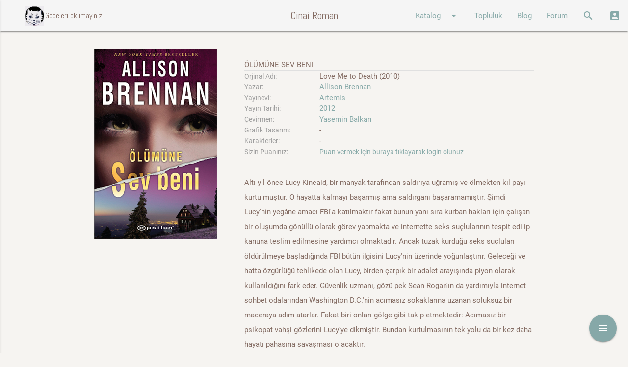

--- FILE ---
content_type: text/html; charset=utf-8
request_url: https://www.cinairoman.com/book_prints/20098
body_size: 7087
content:
<!DOCTYPE html>
<html>
  <head>
    <meta http-equiv="Content-Type" content="text/html; charset=UTF-8"/>
    <meta name="viewport" content="width=device-width, initial-scale=1"/>
    <title>Cinairoman.com</title>
    <meta name="csrf-param" content="authenticity_token" />
<meta name="csrf-token" content="4n8hBWv9zFakDiDZol6ZqlK40N65d7hVdMt9mYHk7RUfECuhXmLo08Qn0mEHKy+43h94zTDNnHq0LicOmo37Mg==" />


    <link rel="stylesheet" href="https://maxcdn.bootstrapcdn.com/font-awesome/latest/css/font-awesome.min.css">
    <link rel="stylesheet" type="text/css" href="https://fonts.googleapis.com/css?family=Abel" />
    <link rel="stylesheet" href="https://fonts.googleapis.com/icon?family=Material+Icons">
    <link rel="stylesheet" media="all" href="/assets/application-51c2f6c5d08d98dbce223ffcbb031d9a4a37ed8b76bc2c2c2fecdd50114e4257.css" data-turbolinks-track="reload" />

    <script src="/assets/application-607a066a90edd6dde3bc53817b7d036908b2a67502c40cdf61fc0d10e37d8b07.js" data-turbolinks-track="reload"></script>

    <script src="/assets/tinymce-577b19d25a9c3411b1933f67397a44f2a42ab845fa7a1552188b3a3b2a89cb6c.js" data-turbolinks-track="reload"></script>


    <script>

    function openModalSeriler() {

      $('.modal').modal({
          dismissible: true, // Modal can be dismissed by clicking outside of the modal
          opacity: .30, // Opacity of modal background
          inDuration: 500, // Transition in duration
          outDuration: 300, // Transition out duration
          startingTop: '1%', // Starting top style attribute
          endingTop: '12%', // Ending top style attribute
          }
      );
      $('#modalseriler').modal('open');
    }

    function openModalSearch() {

        $('.modal').modal();
        $('#modalsearch').modal('open');

    }
    function openModalLogin() {

      var pathname = window.location.href;
      $("#login_org_url").val(pathname);
        $('.modal').modal({
          dismissible: true, // Modal can be dismissed by clicking outside of the modal
          opacity: .30, // Opacity of modal background
          inDuration: 500, // Transition in duration
          outDuration: 300, // Transition out duration
          startingTop: '1%', // Starting top style attribute
          endingTop: '1%', // Ending top style attribute

        }
      );
        $('#modallogin').modal('open');

    }

    </script>


  </head>

  <body data-controller="book_prints" data-action="show" >
    <div id="fb-root"></div>
    <script>(function(d, s, id) {
      var js, fjs = d.getElementsByTagName(s)[0];
      if (d.getElementById(id)) return;
      js = d.createElement(s); js.id = id;
      js.src = 'https://connect.facebook.net/tr_TR/sdk.js#xfbml=1&version=v2.12&appId=1633909186698445&autoLogAppEvents=1';
      fjs.parentNode.insertBefore(js, fjs);
      }(document, 'script', 'facebook-jssdk'));
    </script>

    <div class="navbar-fixed">
      <nav class="grey lighten-4" role="navigation">
        <div class="nav-wrapper">
          <a href="#" data-activates="nav-mobile" class="button-collapse"><i class="material-icons">menu</i></a>
          <a id="logo-container" href="/" class="brand-logo"><img width="40" class="icon hide-on-med-and-down" src="/images/akba.gif" alt=""><div class="brand-txt hide-on-med-and-down">ccccci Geceleri okumayınız!..</div></a>
          <a id="logo-container" href="/" class="brand-logo center">Cinai Roman</a>
          <ul class="right hide-on-med-and-down">
            <li><a class="dropdown-button" href="#!" data-activates="ddKatalog">Katalog<i class="material-icons right">arrow_drop_down</i></a></li>
            <li><a href="/community/index">Topluluk</a></li>
            <li><a href="/posts">Blog</a></li>
            <li><a href="/topics">Forum</a></li>
            <li><a href="" onclick="openModalSearch(); return false;"><i class="material-icons">search</i></a></li>
            <li><a href="" onclick="openModalLogin();  return false;"><i class="material-icons">account_box</i></a></li>
          </ul>
          <ul class="side-nav" id="nav-mobile">
            <li><div class="user-view">
                  <div class="background teal">
                  </div>
                  <a href="/"><img class="circle" src="/images/akba.gif"></a>
                  <a href="/"><span class="white-text">Geceleri Okumayınız!...</span></a>
                </div>
              </li>
            <li><a href="/book_prints">Kitaplar</a></li>
            <li><a href="/writers">Yazarlar</a></li>
            <li><a href="/characters">Karakterler</a></li>
            <li><a href="/publishers">Yayınevleri</a></li>
            <li><a href="/community/index">Topluluk</a></li>
            <li><a href="/posts">Blog</a></li>
            <li><a href="/topics">Forum</a></li>
            <li><a href="" onclick="openModalSearch(); return false;"><i class="material-icons">search</i>Arama Yap</a></li>
            <li><a href="" onclick="openModalLogin();  return false;"><i class="material-icons">account_box</i>Giriş</a></li>
          </ul>
          <ul id="ddAdmin" class="dropdown-content  lime lighten-4">
            <li><a href="/galleries">Galeri</a></li>
            <li><a href="/books">Kitaplar</a></li>
            <li><a href="/users">Kullanıcılar</a></li>
            <li><a href="/quotes">Özlü Sözler</a></li>
            <li><a href="/characters">Karakterler</a></li>
            <li><a href="/lists">Listeler</a></li>
            <li><a href="/categories">Yazar Kategorileri</a></li>
            <li><a href="/list_categories">Liste Kategorileri</a></li>
            <li><a href="/blog_categories">Blog Kategorileri</a></li>
            <li><a href="/forum_categories">Forum Kategorileri</a></li>
          </ul>
          <ul id="ddKatalog" class="dropdown-content lime alcaramel">
            <li><a href="/book_prints">Kitaplar</a></li>
            <li><a href="/writers">Yazarlar</a></li>
            <li><a href="/characters">Karakterler</a></li>
            <li><a href="/publishers">Yayınevleri</a></li>
          </ul>
        </div>
      </nav>
      <div id="modallogin" class="modal">
        <div class="modal-content">
          <div class="section">
  <div class="row">
    <div class="col s12 center">
      <h4>Cinairoman Üye Girişi</h4>
    </div>
  </div>
  <div class="row">
  <!--  <div class="col l6 s12 center-align">
      <h6 class="center-align" >Sosyal medya ile giriş yap</h6>
      <p/>
      <div class="fb-login-button" data-max-rows="1" data-size="medium" data-button-type="continue_with" data-show-faces="false" data-auto-logout-link="false" data-use-continue-as="true"></div>
      <p />
      <button width="400px" class="btn-large btn-login light-blue darken-1 waves-effect waves-light" type="submit" name="action">Twitter Login</button>
    </div> -->
    <div class="col l3 show-on-medium-and-up">
    </div>
    <div class="col l6 s12 center-align">
      <div class="divider hide-on-med-and-up"></div>
      <div class="row center-align">
        <h6>Cinairoman üyeliği ile giriş yap</h6>
      </div>
      <div id="login">
        <form action="/main/attempt_login" accept-charset="UTF-8" method="post"><input name="utf8" type="hidden" value="&#x2713;" /><input type="hidden" name="authenticity_token" value="JfZ5QbjOO5zDcTs6G/hn90b5pttwioklsPiPGLpYgm/lIwS/TmkxvKBA0le85+ZgBZywCWeG9PHPxsriSnIGtg==" />
          <div class="row">
            <div class="col s12">
              <div class="input-field">
                <input type="hidden" name="login_org_url" id="login_org_url" />
              </div>
              <div class="input-field">
                <input type="email" name="email" id="email" class="validate" />
                <label for="email" data-error="wrong" data-success="right">Email</label>
              </div>
              <div class="input-field">
                <input id="password" type="password" class="validate" name="password">
                <label for="password">Şifre</label>
              </div>
              <div class="row">
                <div class="col s6 left align hidden">
                  <input type="checkbox" name="cache_login" id="cache_login" value="1" />
                  <label for="cache_login">Beni hatırla</label>
                </div>
                <div class="col s12 left align">
                  <a href="/main/register">Yeni üyelik oluştur</a>
                </div>
              </div>
              <div class="input-field center-align">
                 <button class="btn light-blue darken-1 waves-effect waves-light" type="submit" name="action">Giriş</button>
              </div>
            </div>
          </div>
</form>      </div>
    </div>
    <div class="col l3 show-on-medium-and-up">
    </div>
  </div>
</div>

        </div>
      </div>

      <div id="modalsearch" class="modal bottom-sheet">
        <div class="modal-content">
          <div class="container">
            <div class="row">
              <div class="col s12">
                <ul class="tabs">
                  <li class="tab col s3"><a href="#kitap">KİTAP ARA</a></li>
                  <li class="tab col s3"><a href="#yazar">YAZAR ARA</a></li>
                  <li class="tab col s3"><a href="#blog">BLOGDA ARA</a></li>
                  <li class="tab col s3"><a href="#forum">FORUMDA ARA</a></li>
                </ul>
              </div>
              <div id="kitap" class="col s12">
                  <div class="col l3 .hide-on-med-and-down">
                  </div>
                  <form action="/book_prints/search" accept-charset="UTF-8" method="get"><input name="utf8" type="hidden" value="&#x2713;" />
                    <div class="col l9 s12">
                      <div class="row">
                        <div class="input-field col s4">
                          <input type="text" name="k_kitap_adi" id="k_kitap_adi" class="validate" />
                          <label for="k_kitap_adi">Kitap adı</label>
                        </div>
                        <div class="input-field col s4">
                          <input type="text" name="k_yazar_adi" id="k_yazar_adi" class="validate" />
                          <label for="k_yazar_adi">Yazar adı</label>
                        </div>
                      </div>
                      <div class="row">
                        <div class="input-field col s4">
                          <input type="text" name="k_yayinevi" id="k_yayinevi" class="validate" />
                          <label for="k_yayinevi">Yayınevi</label>
                        </div>
                        <div class="input-field col s4">
                          <input type="text" name="k_tanimi" id="k_tanimi" class="validate" />
                          <label for="k_tanimi">Kitap Tanımı</label>
                        </div>
                        <div class="input-field col s4 right-align">
                            <button class="btn light-blue darken-1 waves-effect waves-light" type="submit" name="action">Ara</button>
                        </div>
                      </div>
                    </div>
</form>              </div>
              <div id="yazar" class="col s12">
                  <div class="col l3 .hide-on-med-and-down">
                  </div>
                  <form action="/writers/search" accept-charset="UTF-8" method="get"><input name="utf8" type="hidden" value="&#x2713;" />
                    <div class="col l9 s12">
                      <div class="row">
                        <div class="input-field col s6">
                          <input type="text" name="yazar_adi" id="yazar_adi" class="validate" />
                          <label for="yazar_adi">Yazar adı</label>
                        </div>
                        <div class="input-field col s6">
                          <select name="category" id="category">
  <option value="" selected>Kategori seçiniz</option>
    <option value="2">Kurgu</option>
    <option value="3">Bilimkurgu</option>
    <option value="4">Casusluk</option>
    <option value="7">Dedektif Kurgusu</option>
    <option value="8">Romantik Gerilim</option>
    <option value="9">Fantastik Kurgu</option>
    <option value="11">Gerçek Suç</option>
    <option value="12">Gerilim</option>
    <option value="13">Gotik Gerilim</option>
    <option value="15">Sert Dedektif</option>
    <option value="17">İnceleme</option>
    <option value="18">Kara Roman</option>
    <option value="19">Kapalı Oda</option>
    <option value="21">Kim Yaptı</option>
    <option value="23">Klasik Polisiye</option>
    <option value="24">Korku</option>
    <option value="25">Korku - Gerilim</option>
    <option value="27">Aksiyon - Macera</option>
    <option value="28">Mahkeme Polisiyeleri</option>
    <option value="29">Adli Tıp</option>
    <option value="30">Mizahi Polisiye</option>
    <option value="31">Polis Prosedür</option>
    <option value="32">Polisiye</option>
    <option value="33">Psikolojik Gerilim</option>
    <option value="34">Pulp</option>
    <option value="39">Tarihi Polisiye</option>
    <option value="41">Tekno Gerilim</option>
    <option value="43">Siyasi Polisiye</option>
    <option value="44">Genç - Çocuk</option>
    <option value="45">Domestik Gerilim</option>
    <option value="46">Hard-boiled</option>
</select>
<label>Kategori</label>

                        </div>
                      </div>
                      <div class="row">
                        <div class="input-field col s6">
                          <input type="text" name="tanimi" id="tanimi" class="validate" />
                          <label for="tanimi">Tanımında Ara</label>
                        </div>
                        <div class="input-field col s6 right-align">
                            <button class="btn light-blue darken-1 waves-effect waves-light" type="submit" name="action">Ara</button>
                        </div>
                      </div>
                    </div>
</form>              </div>
              <div id="blog" class="col s12">
                <div class="col l3 .hide-on-med-and-down">
                </div>
                <form action="/posts/search" accept-charset="UTF-8" method="get"><input name="utf8" type="hidden" value="&#x2713;" />
                  <div class="col l9 s12">
                    <div class="row">
                      <div class="input-field col s6">
                        <input type="text" name="p_content" id="p_content" class="validate" />
                        <label for="p_content">Blog İçeriği</label>
                      </div>
                      <div class="input-field col s6">
                        <select name="category" id="category">
  <option value="" selected>Kategori seçiniz</option>
    <option value="1">Beyaz Perdede Siyah Gölgeler </option>
    <option value="2">Bağlantılar</option>
    <option value="3">Makaleler</option>
    <option value="4">Onparalık Romanlar</option>
    <option value="5">Çizgiroman</option>
    <option value="6">Öyküler</option>
    <option value="7">Polisiye ve Yemek</option>
    <option value="8">Ödüller ve Listeler</option>
    <option value="9">İlk Okudukları Polisiye</option>
    <option value="26">A. Ömer Türkeş Yazıları</option>
    <option value="30">Sevin Okyay Yazıları</option>
    <option value="37">Bekir Karaoğlu Yazıları</option>
    <option value="41">Haberler</option>
    <option value="42">Tozlu Raflar</option>
    <option value="43">Erol Üyepazarcı Yazıları</option>
    <option value="45">Söyleşiler</option>
    <option value="52">Satır Arası</option>
    <option value="53">Ahmet Ümit Yazıları</option>
    <option value="60">Levent Cantek Yazıları</option>
    <option value="63">Cinai Alıntılar</option>
    <option value="64">Sınavlar</option>
    <option value="82">Kara Dizi</option>
    <option value="84">Kara Notlar</option>
    <option value="85">Seval Şahin Yazıları</option>
    <option value="86">Tarihte Bugün</option>
    <option value="87">Suç Edebiyatının Divaları</option>
</select>
<label>Kategori</label>

                      </div>
                    </div>
                    <div class="row">
                      <div class="input-field col s6 right-align">
                          <button class="btn light-blue darken-1 waves-effect waves-light" type="submit" name="action">Ara</button>
                      </div>
                    </div>
                  </div>
</form>              </div>
              <div id="forum" class="col s12">
                <div class="col l3 .hide-on-med-and-down">
                </div>
                <form action="/topics/search" accept-charset="UTF-8" method="get"><input name="utf8" type="hidden" value="&#x2713;" />
                  <div class="col l9 s12">
                    <div class="row">
                      <div class="input-field col s6">
                        <input type="text" name="f_content" id="f_content" class="validate" />
                        <label for="f_content">Forum İçeriği</label>
                      </div>
                      <div class="input-field col s6">
                        <input type="text" name="f_comment" id="f_comment" class="validate" />
                        <label for="f_comment">Yorum içeriği</label>
                      </div>
                    </div>
                    <div class="row">
                      <div class="input-field col s6">
                        <select name="category" id="category">
  <option value="" selected>Kategori seçiniz</option>
    <option value="1">Öneriler</option>
    <option value="2">Kitap Yorumları</option>
    <option value="3">Cinai Film Önerileri</option>
    <option value="4">Makaleler</option>
    <option value="5">Karakter Yorumları</option>
    <option value="6">Cinai Haberler</option>
    <option value="7">Altın Çağ</option>
    <option value="8">Polisiye Terimler Sözlüğü</option>
</select>
<label>Kategori</label>

                      </div>
                      <div class="input-field col s6 right-align">
                          <button class="btn light-blue darken-1 waves-effect waves-light" type="submit" name="action">Ara</button>
                      </div>
                    </div>
                  </div>
</form>              </div>
            </div>
          </div>
        </div>
      </div>


    </div>

<p id="notice"></p>

<div class="row">
  <div class="fixed-action-btn">
    <a class="btn-floating btn-large red">
      <i class="large material-icons">menu</i>
    </a>
    <ul>
      <li>
        <div class="" id="add_fav">
        <span class="mobile-fab-tip">Favorilerime Ekle</span>
        <a class="btn-floating pink tooltipped addfav" data-refmodel_type="BookPrint" data-refmodel_id="20098" data-position="left" data-delay="5" data-tooltip="Favorilerime Ekle" href="">
            <i class="material-icons">favorite_border</i>
</a>        </div>
        <div class="hidden" id="remove_fav">
        <span class="mobile-fab-tip">Favorilerimden Çıkart</span>
        <a class="btn-floating grey tooltipped remfav" data-refmodel_type="BookPrint" data-refmodel_id="20098" data-position="left" data-delay="5" data-tooltip="Favorilerimden Çıkart" href="">
            <i class="material-icons">favorite_border</i>
</a>        </div>
      </li>
    </ul>
  </div>
</div>

<div class="container">
  <div class="row">
    <div class="col l4 m4 s10 offset-s2"  >
      <img class="responsive-img materialboxed" src="/kapaklar/kapak7426.gif" />
    </div>
    <div class="col l8 m8 s12">
        <br/><span class="title">Ölümüne Sev Beni </span>
      <div class="divider"></div>
      <div class="row">
        <div class="col l3 m4 s5">
          <span class="book_label">Orjinal Adı: </span>
        </div>
        <div class="col l9 m8 s7">
          
          Love Me to Death (2010)
        </div>
        <div class="col l3 m4 s5">
          <span class="book_label">Yazar: </span>
        </div>
        <div class="col l9 m8 s7">
            <a href="/writers/1753">Allison Brennan</a>
        </div>
        <div class="col l3 m4 s5">
          <span class="book_label">Yayınevi: </span>
        </div>
        <div class="col l9 m8 s7">
          
          <a href="/book_prints/list?publisher=Artemis">Artemis</a>
        </div>
        <div class="col l3 m4 s5">
          <span class="book_label">Yayın Tarihi: </span>
        </div>
        <div class="col l9 m8 s7">
          
          <a href="/book_prints/list?year=2012">2012</a>
        </div>
        <div class="col l3 m4 s5">
          <span class="book_label">Çevirmen: </span>
        </div>
        <div class="col l9 m8 s7">
          
          <a href="/book_prints/list?translator=Yasemin+Balkan">Yasemin Balkan</a>
        </div>
        <div class="col l3 m4 s5">
          <span class="book_label">Grafik Tasarım: </span>
        </div>
        <div class="col l9 m8 s7">
          -
          
        </div>
        <div class="col l3 m4 s5">
          <span class="book_label">Karakterler: </span>
        </div>
        <div class="col l9 m8 s7">
          -
        </div>
        <div class="col l3 m4 s5">
          <span class="book_label">Sizin Puanınız:</span>
        </div>
        <div class="col l9 m8 s7">
          <span class="book_label">
            <a href="" onclick="openModalLogin(); return false;">Puan vermek için buraya tıklayarak login olunuz</a>
          </span>
        </div>
        <div class="col s12">
          <br>
          <p>Altı yıl &ouml;nce Lucy Kincaid, bir manyak tarafından saldırıya uğramış ve &ouml;lmekten kıl payı kurtulmuştur. O hayatta kalmayı başarmış ama saldırganı başaramamıştır. Şimdi Lucy'nin yeg&acirc;ne amacı FBI'a katılmaktır fakat bunun yanı sıra kurban hakları i&ccedil;in &ccedil;alışan bir oluşumda g&ouml;n&uuml;ll&uuml; olarak g&ouml;rev yapmakta ve internette seks su&ccedil;lularının tespit edilip kanuna teslim edilmesine yardımcı olmaktadır. Ancak tuzak kurduğu seks su&ccedil;luları &ouml;ld&uuml;r&uuml;lmeye başladığında FBI b&uuml;t&uuml;n ilgisini Lucy'nin &uuml;zerinde yoğunlaştırır. Geleceği ve hatta &ouml;zg&uuml;rl&uuml;ğ&uuml; tehlikede olan Lucy, birden &ccedil;arpık bir adalet arayışında piyon olarak kullanıldığını fark eder. G&uuml;venlik uzmanı, g&ouml;z&uuml; pek Sean Rogan'ın da yardımıyla internet sohbet odalarından Washington D.C.'nin acımasız sokaklarına uzanan soluksuz bir maceraya adım atarlar. Fakat biri onları g&ouml;lge gibi takip etmektedir: Acımasız bir psikopat vahşi g&ouml;zlerini Lucy'ye dikmiştir. Bundan kurtulmasının tek yolu da bir kez daha hayatı pahasına savaşması olacaktır.</p>
        </div>
      </div>

      <br>



      <br>

      <div class="row">
  <div class="col s12">
  <br/>
  <span class="title">Yorum yaz</span>
  <div class="divider"></div>
  <form action="/main/add_comment" accept-charset="UTF-8" method="post"><input name="utf8" type="hidden" value="&#x2713;" /><input type="hidden" name="authenticity_token" value="sNqQQ67GsG5lQ7yW4EeMHRueADc5bU9x7fotYr26MiTSMFQ4gBPvW6cqWBFnRhMVWunNjWA/IXQIWIXnzteBaw==" />
  <div class="col s12">
    <div class="input-field">
      <input type="hidden" name="refmodel_type" id="refmodel_type" value="Book" />
    </div>
    <div class="input-field">
      <input type="hidden" name="refmodel_id" id="refmodel_id" value="6763" />
    </div>
    <div class="input-field">
      <input type="hidden" name="bpid" id="bpid" value="20098" />
    </div>
    <div class="input-field">
      <input type="text" name="caption" id="caption" />
      <label for="caption">Yorum Başlığı</label>
    </div>
    <div class="input-field">
      <i class="material-icons prefix">mode_edit</i>
      <textarea name="comment" id="comment" class="materialize-textarea">
</textarea>
      <label for="comment">Yorum</label>
    </div>
    <div class="input-field left-align">
        <a href="" onclick="openModalLogin(); return false;">Yorum yazmak için buraya tıklayarak login olunuz</a>
    </div>
    <br/>
  </div>
</form>  </div>
</div>



    </div>
  </div>
</div>

    <footer class="page-footer abrown">
      <div class="container">
        <div class="row">
          <div class="col l4 s12">
            <h5 class="white-text">Cinai Roman</h5>
            <p class="grey-text text-lighten-4">Katalogumuzda 1885 yılından bu yana basılan 8407 adet kitap ve 10248 adet baskısı bulunmaktadır. Geceleri okumayınız!..</p>
          </div>
          <div class="col l4 s12">
            <h5 class="white-text">Bağlantıda Kalın...</h5>
            <ul>
              <li><a class="white-text" target="_blank" href="https://www.facebook.com/Cinairoman-188001347910176/">Facebook</a></li>
              <li><a class="white-text" target="_blank" href="https://twitter.com/CinaiRoman">Twitter</a></li>
              <li><a class="white-text" target="_blank" href="https://www.instagram.com/cinairoman_com/">Instagram</a></li>
            </ul>
          </div>
          <div class="col l4 s12">
            <h5 class="white-text">İlgili Siteler</h5>
            <a class="white-text" target="_blank" href="http://poyabir.com/"><img width="80" src="/images/poyabir.jpg" alt=""></a>
            <a class="white-text" target="_blank" href="http://221bdergi.com/"><img width="80" src="/images/221B.png" alt=""></a>
            <a class="white-text" target="_blank" href="http://dedektifdergi.com/"><img width="80" src="/images/dedektifdergi.png" alt=""></a>
          </div>
        </div>
      </div>
      <div class="footer-copyright">
        <div class="container">
        Bu site <a class="white-text" target="_blank" href="https://www.facebook.com/kkislal">Kıvanç & İdil</a> tarafından kodlanmıştır.
        </div>
      </div>
    </footer>


    <!--  Scripts-->




  </body>
</html>
